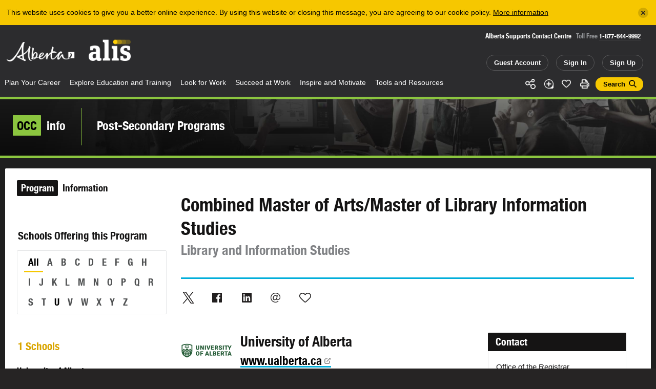

--- FILE ---
content_type: text/html; charset=utf-8
request_url: https://www.google.com/recaptcha/api2/anchor?ar=1&k=6Ld0Tp8mAAAAANyeWlvnaRLY74fWG36JPsqSTu6c&co=aHR0cHM6Ly9hbGlzLmFsYmVydGEuY2E6NDQz&hl=en&v=N67nZn4AqZkNcbeMu4prBgzg&size=invisible&anchor-ms=20000&execute-ms=30000&cb=7hbkblieqdri
body_size: 48512
content:
<!DOCTYPE HTML><html dir="ltr" lang="en"><head><meta http-equiv="Content-Type" content="text/html; charset=UTF-8">
<meta http-equiv="X-UA-Compatible" content="IE=edge">
<title>reCAPTCHA</title>
<style type="text/css">
/* cyrillic-ext */
@font-face {
  font-family: 'Roboto';
  font-style: normal;
  font-weight: 400;
  font-stretch: 100%;
  src: url(//fonts.gstatic.com/s/roboto/v48/KFO7CnqEu92Fr1ME7kSn66aGLdTylUAMa3GUBHMdazTgWw.woff2) format('woff2');
  unicode-range: U+0460-052F, U+1C80-1C8A, U+20B4, U+2DE0-2DFF, U+A640-A69F, U+FE2E-FE2F;
}
/* cyrillic */
@font-face {
  font-family: 'Roboto';
  font-style: normal;
  font-weight: 400;
  font-stretch: 100%;
  src: url(//fonts.gstatic.com/s/roboto/v48/KFO7CnqEu92Fr1ME7kSn66aGLdTylUAMa3iUBHMdazTgWw.woff2) format('woff2');
  unicode-range: U+0301, U+0400-045F, U+0490-0491, U+04B0-04B1, U+2116;
}
/* greek-ext */
@font-face {
  font-family: 'Roboto';
  font-style: normal;
  font-weight: 400;
  font-stretch: 100%;
  src: url(//fonts.gstatic.com/s/roboto/v48/KFO7CnqEu92Fr1ME7kSn66aGLdTylUAMa3CUBHMdazTgWw.woff2) format('woff2');
  unicode-range: U+1F00-1FFF;
}
/* greek */
@font-face {
  font-family: 'Roboto';
  font-style: normal;
  font-weight: 400;
  font-stretch: 100%;
  src: url(//fonts.gstatic.com/s/roboto/v48/KFO7CnqEu92Fr1ME7kSn66aGLdTylUAMa3-UBHMdazTgWw.woff2) format('woff2');
  unicode-range: U+0370-0377, U+037A-037F, U+0384-038A, U+038C, U+038E-03A1, U+03A3-03FF;
}
/* math */
@font-face {
  font-family: 'Roboto';
  font-style: normal;
  font-weight: 400;
  font-stretch: 100%;
  src: url(//fonts.gstatic.com/s/roboto/v48/KFO7CnqEu92Fr1ME7kSn66aGLdTylUAMawCUBHMdazTgWw.woff2) format('woff2');
  unicode-range: U+0302-0303, U+0305, U+0307-0308, U+0310, U+0312, U+0315, U+031A, U+0326-0327, U+032C, U+032F-0330, U+0332-0333, U+0338, U+033A, U+0346, U+034D, U+0391-03A1, U+03A3-03A9, U+03B1-03C9, U+03D1, U+03D5-03D6, U+03F0-03F1, U+03F4-03F5, U+2016-2017, U+2034-2038, U+203C, U+2040, U+2043, U+2047, U+2050, U+2057, U+205F, U+2070-2071, U+2074-208E, U+2090-209C, U+20D0-20DC, U+20E1, U+20E5-20EF, U+2100-2112, U+2114-2115, U+2117-2121, U+2123-214F, U+2190, U+2192, U+2194-21AE, U+21B0-21E5, U+21F1-21F2, U+21F4-2211, U+2213-2214, U+2216-22FF, U+2308-230B, U+2310, U+2319, U+231C-2321, U+2336-237A, U+237C, U+2395, U+239B-23B7, U+23D0, U+23DC-23E1, U+2474-2475, U+25AF, U+25B3, U+25B7, U+25BD, U+25C1, U+25CA, U+25CC, U+25FB, U+266D-266F, U+27C0-27FF, U+2900-2AFF, U+2B0E-2B11, U+2B30-2B4C, U+2BFE, U+3030, U+FF5B, U+FF5D, U+1D400-1D7FF, U+1EE00-1EEFF;
}
/* symbols */
@font-face {
  font-family: 'Roboto';
  font-style: normal;
  font-weight: 400;
  font-stretch: 100%;
  src: url(//fonts.gstatic.com/s/roboto/v48/KFO7CnqEu92Fr1ME7kSn66aGLdTylUAMaxKUBHMdazTgWw.woff2) format('woff2');
  unicode-range: U+0001-000C, U+000E-001F, U+007F-009F, U+20DD-20E0, U+20E2-20E4, U+2150-218F, U+2190, U+2192, U+2194-2199, U+21AF, U+21E6-21F0, U+21F3, U+2218-2219, U+2299, U+22C4-22C6, U+2300-243F, U+2440-244A, U+2460-24FF, U+25A0-27BF, U+2800-28FF, U+2921-2922, U+2981, U+29BF, U+29EB, U+2B00-2BFF, U+4DC0-4DFF, U+FFF9-FFFB, U+10140-1018E, U+10190-1019C, U+101A0, U+101D0-101FD, U+102E0-102FB, U+10E60-10E7E, U+1D2C0-1D2D3, U+1D2E0-1D37F, U+1F000-1F0FF, U+1F100-1F1AD, U+1F1E6-1F1FF, U+1F30D-1F30F, U+1F315, U+1F31C, U+1F31E, U+1F320-1F32C, U+1F336, U+1F378, U+1F37D, U+1F382, U+1F393-1F39F, U+1F3A7-1F3A8, U+1F3AC-1F3AF, U+1F3C2, U+1F3C4-1F3C6, U+1F3CA-1F3CE, U+1F3D4-1F3E0, U+1F3ED, U+1F3F1-1F3F3, U+1F3F5-1F3F7, U+1F408, U+1F415, U+1F41F, U+1F426, U+1F43F, U+1F441-1F442, U+1F444, U+1F446-1F449, U+1F44C-1F44E, U+1F453, U+1F46A, U+1F47D, U+1F4A3, U+1F4B0, U+1F4B3, U+1F4B9, U+1F4BB, U+1F4BF, U+1F4C8-1F4CB, U+1F4D6, U+1F4DA, U+1F4DF, U+1F4E3-1F4E6, U+1F4EA-1F4ED, U+1F4F7, U+1F4F9-1F4FB, U+1F4FD-1F4FE, U+1F503, U+1F507-1F50B, U+1F50D, U+1F512-1F513, U+1F53E-1F54A, U+1F54F-1F5FA, U+1F610, U+1F650-1F67F, U+1F687, U+1F68D, U+1F691, U+1F694, U+1F698, U+1F6AD, U+1F6B2, U+1F6B9-1F6BA, U+1F6BC, U+1F6C6-1F6CF, U+1F6D3-1F6D7, U+1F6E0-1F6EA, U+1F6F0-1F6F3, U+1F6F7-1F6FC, U+1F700-1F7FF, U+1F800-1F80B, U+1F810-1F847, U+1F850-1F859, U+1F860-1F887, U+1F890-1F8AD, U+1F8B0-1F8BB, U+1F8C0-1F8C1, U+1F900-1F90B, U+1F93B, U+1F946, U+1F984, U+1F996, U+1F9E9, U+1FA00-1FA6F, U+1FA70-1FA7C, U+1FA80-1FA89, U+1FA8F-1FAC6, U+1FACE-1FADC, U+1FADF-1FAE9, U+1FAF0-1FAF8, U+1FB00-1FBFF;
}
/* vietnamese */
@font-face {
  font-family: 'Roboto';
  font-style: normal;
  font-weight: 400;
  font-stretch: 100%;
  src: url(//fonts.gstatic.com/s/roboto/v48/KFO7CnqEu92Fr1ME7kSn66aGLdTylUAMa3OUBHMdazTgWw.woff2) format('woff2');
  unicode-range: U+0102-0103, U+0110-0111, U+0128-0129, U+0168-0169, U+01A0-01A1, U+01AF-01B0, U+0300-0301, U+0303-0304, U+0308-0309, U+0323, U+0329, U+1EA0-1EF9, U+20AB;
}
/* latin-ext */
@font-face {
  font-family: 'Roboto';
  font-style: normal;
  font-weight: 400;
  font-stretch: 100%;
  src: url(//fonts.gstatic.com/s/roboto/v48/KFO7CnqEu92Fr1ME7kSn66aGLdTylUAMa3KUBHMdazTgWw.woff2) format('woff2');
  unicode-range: U+0100-02BA, U+02BD-02C5, U+02C7-02CC, U+02CE-02D7, U+02DD-02FF, U+0304, U+0308, U+0329, U+1D00-1DBF, U+1E00-1E9F, U+1EF2-1EFF, U+2020, U+20A0-20AB, U+20AD-20C0, U+2113, U+2C60-2C7F, U+A720-A7FF;
}
/* latin */
@font-face {
  font-family: 'Roboto';
  font-style: normal;
  font-weight: 400;
  font-stretch: 100%;
  src: url(//fonts.gstatic.com/s/roboto/v48/KFO7CnqEu92Fr1ME7kSn66aGLdTylUAMa3yUBHMdazQ.woff2) format('woff2');
  unicode-range: U+0000-00FF, U+0131, U+0152-0153, U+02BB-02BC, U+02C6, U+02DA, U+02DC, U+0304, U+0308, U+0329, U+2000-206F, U+20AC, U+2122, U+2191, U+2193, U+2212, U+2215, U+FEFF, U+FFFD;
}
/* cyrillic-ext */
@font-face {
  font-family: 'Roboto';
  font-style: normal;
  font-weight: 500;
  font-stretch: 100%;
  src: url(//fonts.gstatic.com/s/roboto/v48/KFO7CnqEu92Fr1ME7kSn66aGLdTylUAMa3GUBHMdazTgWw.woff2) format('woff2');
  unicode-range: U+0460-052F, U+1C80-1C8A, U+20B4, U+2DE0-2DFF, U+A640-A69F, U+FE2E-FE2F;
}
/* cyrillic */
@font-face {
  font-family: 'Roboto';
  font-style: normal;
  font-weight: 500;
  font-stretch: 100%;
  src: url(//fonts.gstatic.com/s/roboto/v48/KFO7CnqEu92Fr1ME7kSn66aGLdTylUAMa3iUBHMdazTgWw.woff2) format('woff2');
  unicode-range: U+0301, U+0400-045F, U+0490-0491, U+04B0-04B1, U+2116;
}
/* greek-ext */
@font-face {
  font-family: 'Roboto';
  font-style: normal;
  font-weight: 500;
  font-stretch: 100%;
  src: url(//fonts.gstatic.com/s/roboto/v48/KFO7CnqEu92Fr1ME7kSn66aGLdTylUAMa3CUBHMdazTgWw.woff2) format('woff2');
  unicode-range: U+1F00-1FFF;
}
/* greek */
@font-face {
  font-family: 'Roboto';
  font-style: normal;
  font-weight: 500;
  font-stretch: 100%;
  src: url(//fonts.gstatic.com/s/roboto/v48/KFO7CnqEu92Fr1ME7kSn66aGLdTylUAMa3-UBHMdazTgWw.woff2) format('woff2');
  unicode-range: U+0370-0377, U+037A-037F, U+0384-038A, U+038C, U+038E-03A1, U+03A3-03FF;
}
/* math */
@font-face {
  font-family: 'Roboto';
  font-style: normal;
  font-weight: 500;
  font-stretch: 100%;
  src: url(//fonts.gstatic.com/s/roboto/v48/KFO7CnqEu92Fr1ME7kSn66aGLdTylUAMawCUBHMdazTgWw.woff2) format('woff2');
  unicode-range: U+0302-0303, U+0305, U+0307-0308, U+0310, U+0312, U+0315, U+031A, U+0326-0327, U+032C, U+032F-0330, U+0332-0333, U+0338, U+033A, U+0346, U+034D, U+0391-03A1, U+03A3-03A9, U+03B1-03C9, U+03D1, U+03D5-03D6, U+03F0-03F1, U+03F4-03F5, U+2016-2017, U+2034-2038, U+203C, U+2040, U+2043, U+2047, U+2050, U+2057, U+205F, U+2070-2071, U+2074-208E, U+2090-209C, U+20D0-20DC, U+20E1, U+20E5-20EF, U+2100-2112, U+2114-2115, U+2117-2121, U+2123-214F, U+2190, U+2192, U+2194-21AE, U+21B0-21E5, U+21F1-21F2, U+21F4-2211, U+2213-2214, U+2216-22FF, U+2308-230B, U+2310, U+2319, U+231C-2321, U+2336-237A, U+237C, U+2395, U+239B-23B7, U+23D0, U+23DC-23E1, U+2474-2475, U+25AF, U+25B3, U+25B7, U+25BD, U+25C1, U+25CA, U+25CC, U+25FB, U+266D-266F, U+27C0-27FF, U+2900-2AFF, U+2B0E-2B11, U+2B30-2B4C, U+2BFE, U+3030, U+FF5B, U+FF5D, U+1D400-1D7FF, U+1EE00-1EEFF;
}
/* symbols */
@font-face {
  font-family: 'Roboto';
  font-style: normal;
  font-weight: 500;
  font-stretch: 100%;
  src: url(//fonts.gstatic.com/s/roboto/v48/KFO7CnqEu92Fr1ME7kSn66aGLdTylUAMaxKUBHMdazTgWw.woff2) format('woff2');
  unicode-range: U+0001-000C, U+000E-001F, U+007F-009F, U+20DD-20E0, U+20E2-20E4, U+2150-218F, U+2190, U+2192, U+2194-2199, U+21AF, U+21E6-21F0, U+21F3, U+2218-2219, U+2299, U+22C4-22C6, U+2300-243F, U+2440-244A, U+2460-24FF, U+25A0-27BF, U+2800-28FF, U+2921-2922, U+2981, U+29BF, U+29EB, U+2B00-2BFF, U+4DC0-4DFF, U+FFF9-FFFB, U+10140-1018E, U+10190-1019C, U+101A0, U+101D0-101FD, U+102E0-102FB, U+10E60-10E7E, U+1D2C0-1D2D3, U+1D2E0-1D37F, U+1F000-1F0FF, U+1F100-1F1AD, U+1F1E6-1F1FF, U+1F30D-1F30F, U+1F315, U+1F31C, U+1F31E, U+1F320-1F32C, U+1F336, U+1F378, U+1F37D, U+1F382, U+1F393-1F39F, U+1F3A7-1F3A8, U+1F3AC-1F3AF, U+1F3C2, U+1F3C4-1F3C6, U+1F3CA-1F3CE, U+1F3D4-1F3E0, U+1F3ED, U+1F3F1-1F3F3, U+1F3F5-1F3F7, U+1F408, U+1F415, U+1F41F, U+1F426, U+1F43F, U+1F441-1F442, U+1F444, U+1F446-1F449, U+1F44C-1F44E, U+1F453, U+1F46A, U+1F47D, U+1F4A3, U+1F4B0, U+1F4B3, U+1F4B9, U+1F4BB, U+1F4BF, U+1F4C8-1F4CB, U+1F4D6, U+1F4DA, U+1F4DF, U+1F4E3-1F4E6, U+1F4EA-1F4ED, U+1F4F7, U+1F4F9-1F4FB, U+1F4FD-1F4FE, U+1F503, U+1F507-1F50B, U+1F50D, U+1F512-1F513, U+1F53E-1F54A, U+1F54F-1F5FA, U+1F610, U+1F650-1F67F, U+1F687, U+1F68D, U+1F691, U+1F694, U+1F698, U+1F6AD, U+1F6B2, U+1F6B9-1F6BA, U+1F6BC, U+1F6C6-1F6CF, U+1F6D3-1F6D7, U+1F6E0-1F6EA, U+1F6F0-1F6F3, U+1F6F7-1F6FC, U+1F700-1F7FF, U+1F800-1F80B, U+1F810-1F847, U+1F850-1F859, U+1F860-1F887, U+1F890-1F8AD, U+1F8B0-1F8BB, U+1F8C0-1F8C1, U+1F900-1F90B, U+1F93B, U+1F946, U+1F984, U+1F996, U+1F9E9, U+1FA00-1FA6F, U+1FA70-1FA7C, U+1FA80-1FA89, U+1FA8F-1FAC6, U+1FACE-1FADC, U+1FADF-1FAE9, U+1FAF0-1FAF8, U+1FB00-1FBFF;
}
/* vietnamese */
@font-face {
  font-family: 'Roboto';
  font-style: normal;
  font-weight: 500;
  font-stretch: 100%;
  src: url(//fonts.gstatic.com/s/roboto/v48/KFO7CnqEu92Fr1ME7kSn66aGLdTylUAMa3OUBHMdazTgWw.woff2) format('woff2');
  unicode-range: U+0102-0103, U+0110-0111, U+0128-0129, U+0168-0169, U+01A0-01A1, U+01AF-01B0, U+0300-0301, U+0303-0304, U+0308-0309, U+0323, U+0329, U+1EA0-1EF9, U+20AB;
}
/* latin-ext */
@font-face {
  font-family: 'Roboto';
  font-style: normal;
  font-weight: 500;
  font-stretch: 100%;
  src: url(//fonts.gstatic.com/s/roboto/v48/KFO7CnqEu92Fr1ME7kSn66aGLdTylUAMa3KUBHMdazTgWw.woff2) format('woff2');
  unicode-range: U+0100-02BA, U+02BD-02C5, U+02C7-02CC, U+02CE-02D7, U+02DD-02FF, U+0304, U+0308, U+0329, U+1D00-1DBF, U+1E00-1E9F, U+1EF2-1EFF, U+2020, U+20A0-20AB, U+20AD-20C0, U+2113, U+2C60-2C7F, U+A720-A7FF;
}
/* latin */
@font-face {
  font-family: 'Roboto';
  font-style: normal;
  font-weight: 500;
  font-stretch: 100%;
  src: url(//fonts.gstatic.com/s/roboto/v48/KFO7CnqEu92Fr1ME7kSn66aGLdTylUAMa3yUBHMdazQ.woff2) format('woff2');
  unicode-range: U+0000-00FF, U+0131, U+0152-0153, U+02BB-02BC, U+02C6, U+02DA, U+02DC, U+0304, U+0308, U+0329, U+2000-206F, U+20AC, U+2122, U+2191, U+2193, U+2212, U+2215, U+FEFF, U+FFFD;
}
/* cyrillic-ext */
@font-face {
  font-family: 'Roboto';
  font-style: normal;
  font-weight: 900;
  font-stretch: 100%;
  src: url(//fonts.gstatic.com/s/roboto/v48/KFO7CnqEu92Fr1ME7kSn66aGLdTylUAMa3GUBHMdazTgWw.woff2) format('woff2');
  unicode-range: U+0460-052F, U+1C80-1C8A, U+20B4, U+2DE0-2DFF, U+A640-A69F, U+FE2E-FE2F;
}
/* cyrillic */
@font-face {
  font-family: 'Roboto';
  font-style: normal;
  font-weight: 900;
  font-stretch: 100%;
  src: url(//fonts.gstatic.com/s/roboto/v48/KFO7CnqEu92Fr1ME7kSn66aGLdTylUAMa3iUBHMdazTgWw.woff2) format('woff2');
  unicode-range: U+0301, U+0400-045F, U+0490-0491, U+04B0-04B1, U+2116;
}
/* greek-ext */
@font-face {
  font-family: 'Roboto';
  font-style: normal;
  font-weight: 900;
  font-stretch: 100%;
  src: url(//fonts.gstatic.com/s/roboto/v48/KFO7CnqEu92Fr1ME7kSn66aGLdTylUAMa3CUBHMdazTgWw.woff2) format('woff2');
  unicode-range: U+1F00-1FFF;
}
/* greek */
@font-face {
  font-family: 'Roboto';
  font-style: normal;
  font-weight: 900;
  font-stretch: 100%;
  src: url(//fonts.gstatic.com/s/roboto/v48/KFO7CnqEu92Fr1ME7kSn66aGLdTylUAMa3-UBHMdazTgWw.woff2) format('woff2');
  unicode-range: U+0370-0377, U+037A-037F, U+0384-038A, U+038C, U+038E-03A1, U+03A3-03FF;
}
/* math */
@font-face {
  font-family: 'Roboto';
  font-style: normal;
  font-weight: 900;
  font-stretch: 100%;
  src: url(//fonts.gstatic.com/s/roboto/v48/KFO7CnqEu92Fr1ME7kSn66aGLdTylUAMawCUBHMdazTgWw.woff2) format('woff2');
  unicode-range: U+0302-0303, U+0305, U+0307-0308, U+0310, U+0312, U+0315, U+031A, U+0326-0327, U+032C, U+032F-0330, U+0332-0333, U+0338, U+033A, U+0346, U+034D, U+0391-03A1, U+03A3-03A9, U+03B1-03C9, U+03D1, U+03D5-03D6, U+03F0-03F1, U+03F4-03F5, U+2016-2017, U+2034-2038, U+203C, U+2040, U+2043, U+2047, U+2050, U+2057, U+205F, U+2070-2071, U+2074-208E, U+2090-209C, U+20D0-20DC, U+20E1, U+20E5-20EF, U+2100-2112, U+2114-2115, U+2117-2121, U+2123-214F, U+2190, U+2192, U+2194-21AE, U+21B0-21E5, U+21F1-21F2, U+21F4-2211, U+2213-2214, U+2216-22FF, U+2308-230B, U+2310, U+2319, U+231C-2321, U+2336-237A, U+237C, U+2395, U+239B-23B7, U+23D0, U+23DC-23E1, U+2474-2475, U+25AF, U+25B3, U+25B7, U+25BD, U+25C1, U+25CA, U+25CC, U+25FB, U+266D-266F, U+27C0-27FF, U+2900-2AFF, U+2B0E-2B11, U+2B30-2B4C, U+2BFE, U+3030, U+FF5B, U+FF5D, U+1D400-1D7FF, U+1EE00-1EEFF;
}
/* symbols */
@font-face {
  font-family: 'Roboto';
  font-style: normal;
  font-weight: 900;
  font-stretch: 100%;
  src: url(//fonts.gstatic.com/s/roboto/v48/KFO7CnqEu92Fr1ME7kSn66aGLdTylUAMaxKUBHMdazTgWw.woff2) format('woff2');
  unicode-range: U+0001-000C, U+000E-001F, U+007F-009F, U+20DD-20E0, U+20E2-20E4, U+2150-218F, U+2190, U+2192, U+2194-2199, U+21AF, U+21E6-21F0, U+21F3, U+2218-2219, U+2299, U+22C4-22C6, U+2300-243F, U+2440-244A, U+2460-24FF, U+25A0-27BF, U+2800-28FF, U+2921-2922, U+2981, U+29BF, U+29EB, U+2B00-2BFF, U+4DC0-4DFF, U+FFF9-FFFB, U+10140-1018E, U+10190-1019C, U+101A0, U+101D0-101FD, U+102E0-102FB, U+10E60-10E7E, U+1D2C0-1D2D3, U+1D2E0-1D37F, U+1F000-1F0FF, U+1F100-1F1AD, U+1F1E6-1F1FF, U+1F30D-1F30F, U+1F315, U+1F31C, U+1F31E, U+1F320-1F32C, U+1F336, U+1F378, U+1F37D, U+1F382, U+1F393-1F39F, U+1F3A7-1F3A8, U+1F3AC-1F3AF, U+1F3C2, U+1F3C4-1F3C6, U+1F3CA-1F3CE, U+1F3D4-1F3E0, U+1F3ED, U+1F3F1-1F3F3, U+1F3F5-1F3F7, U+1F408, U+1F415, U+1F41F, U+1F426, U+1F43F, U+1F441-1F442, U+1F444, U+1F446-1F449, U+1F44C-1F44E, U+1F453, U+1F46A, U+1F47D, U+1F4A3, U+1F4B0, U+1F4B3, U+1F4B9, U+1F4BB, U+1F4BF, U+1F4C8-1F4CB, U+1F4D6, U+1F4DA, U+1F4DF, U+1F4E3-1F4E6, U+1F4EA-1F4ED, U+1F4F7, U+1F4F9-1F4FB, U+1F4FD-1F4FE, U+1F503, U+1F507-1F50B, U+1F50D, U+1F512-1F513, U+1F53E-1F54A, U+1F54F-1F5FA, U+1F610, U+1F650-1F67F, U+1F687, U+1F68D, U+1F691, U+1F694, U+1F698, U+1F6AD, U+1F6B2, U+1F6B9-1F6BA, U+1F6BC, U+1F6C6-1F6CF, U+1F6D3-1F6D7, U+1F6E0-1F6EA, U+1F6F0-1F6F3, U+1F6F7-1F6FC, U+1F700-1F7FF, U+1F800-1F80B, U+1F810-1F847, U+1F850-1F859, U+1F860-1F887, U+1F890-1F8AD, U+1F8B0-1F8BB, U+1F8C0-1F8C1, U+1F900-1F90B, U+1F93B, U+1F946, U+1F984, U+1F996, U+1F9E9, U+1FA00-1FA6F, U+1FA70-1FA7C, U+1FA80-1FA89, U+1FA8F-1FAC6, U+1FACE-1FADC, U+1FADF-1FAE9, U+1FAF0-1FAF8, U+1FB00-1FBFF;
}
/* vietnamese */
@font-face {
  font-family: 'Roboto';
  font-style: normal;
  font-weight: 900;
  font-stretch: 100%;
  src: url(//fonts.gstatic.com/s/roboto/v48/KFO7CnqEu92Fr1ME7kSn66aGLdTylUAMa3OUBHMdazTgWw.woff2) format('woff2');
  unicode-range: U+0102-0103, U+0110-0111, U+0128-0129, U+0168-0169, U+01A0-01A1, U+01AF-01B0, U+0300-0301, U+0303-0304, U+0308-0309, U+0323, U+0329, U+1EA0-1EF9, U+20AB;
}
/* latin-ext */
@font-face {
  font-family: 'Roboto';
  font-style: normal;
  font-weight: 900;
  font-stretch: 100%;
  src: url(//fonts.gstatic.com/s/roboto/v48/KFO7CnqEu92Fr1ME7kSn66aGLdTylUAMa3KUBHMdazTgWw.woff2) format('woff2');
  unicode-range: U+0100-02BA, U+02BD-02C5, U+02C7-02CC, U+02CE-02D7, U+02DD-02FF, U+0304, U+0308, U+0329, U+1D00-1DBF, U+1E00-1E9F, U+1EF2-1EFF, U+2020, U+20A0-20AB, U+20AD-20C0, U+2113, U+2C60-2C7F, U+A720-A7FF;
}
/* latin */
@font-face {
  font-family: 'Roboto';
  font-style: normal;
  font-weight: 900;
  font-stretch: 100%;
  src: url(//fonts.gstatic.com/s/roboto/v48/KFO7CnqEu92Fr1ME7kSn66aGLdTylUAMa3yUBHMdazQ.woff2) format('woff2');
  unicode-range: U+0000-00FF, U+0131, U+0152-0153, U+02BB-02BC, U+02C6, U+02DA, U+02DC, U+0304, U+0308, U+0329, U+2000-206F, U+20AC, U+2122, U+2191, U+2193, U+2212, U+2215, U+FEFF, U+FFFD;
}

</style>
<link rel="stylesheet" type="text/css" href="https://www.gstatic.com/recaptcha/releases/N67nZn4AqZkNcbeMu4prBgzg/styles__ltr.css">
<script nonce="ZlQbtdyLyLB3HU2wb8RW2g" type="text/javascript">window['__recaptcha_api'] = 'https://www.google.com/recaptcha/api2/';</script>
<script type="text/javascript" src="https://www.gstatic.com/recaptcha/releases/N67nZn4AqZkNcbeMu4prBgzg/recaptcha__en.js" nonce="ZlQbtdyLyLB3HU2wb8RW2g">
      
    </script></head>
<body><div id="rc-anchor-alert" class="rc-anchor-alert"></div>
<input type="hidden" id="recaptcha-token" value="[base64]">
<script type="text/javascript" nonce="ZlQbtdyLyLB3HU2wb8RW2g">
      recaptcha.anchor.Main.init("[\x22ainput\x22,[\x22bgdata\x22,\x22\x22,\[base64]/[base64]/[base64]/bmV3IHJbeF0oY1swXSk6RT09Mj9uZXcgclt4XShjWzBdLGNbMV0pOkU9PTM/bmV3IHJbeF0oY1swXSxjWzFdLGNbMl0pOkU9PTQ/[base64]/[base64]/[base64]/[base64]/[base64]/[base64]/[base64]/[base64]\x22,\[base64]\x22,\[base64]/w6rChH08w6sRXBUsw5LCuVM3L28/[base64]/CucOQw6YwKQk8w7N9OcKDRcKZw6PCqHrCoxnCsTHDjsO8w6nDtcKKdsOVG8Ovw6phwrkGGUBZe8OKK8OjwosdW0B8PmgxesKlBF1kXTfDs8KTwo0TwoAaBTPDosOadMOTCsK5w6rDkMKBDCRQw7rCqwdqwrlfA8K7UMKwwo/[base64]/Ds2k1wo0mAsKmw5PDiBfCqDFQN8OWw4I/MngAGcO4DcKbHj7DoSfCmhYxw7jCnHBHw4vDiQ54w4vDlBorbwY5KEbCksKUPztpfsKwfhQOwqtsMSIdbE1xLnsmw6fDocKNwprDpUzDlRpjwoIBw4jCq2TCv8Obw6oSEjAcGcOpw5vDjG1Bw4PCu8KNSE/[base64]/BcKIwolqw7jDtcO4w5zCgMKnHcOPw6TDglIQw5l4w75BJsKQacKRwq4bZsO1wqgBwogRG8OEw7w3GRXDi8OcwqgSwpgKdMKOF8Ogw6XCv8Owfz9FeRrCsSzCiQ/DmsKHBMO/wrTCn8O3IiA5Aw/[base64]/CsCl0w43DpmVkwqzCgsK1RjUBeUkUDRM7wqnDjsOYwpRtwp7DtWTDrMKMNMK9KHvDrMKsUcK4wqPCrBzChMO/S8KbbG/Ciy/DgsOKBhXCnB3Du8KffcKjCX4LWHRiClXCqsKnw7sgwo98FjJJw5LCqcKvw6XDgcKaw7bCigIDKcOjLi/DpiR/w5jCp8O5RMOrwqnDhyXDq8K3woZTM8KdwpnDg8OJaQISQ8K3w43Cl1E9S1tEw5zDqMKQw6UrUxjCmcKKw4rDhMKbwrrCghwmw7tKw6HDtSrDnsOeYm97LEcLw4VvW8KJw7lfUljDt8Kawq/DgHAOO8KUCsKqw5cHw4JGKcKfM0DDrhM9VMOmw69zwqI2eXtLwr0cQ0LChArDtcKkwp9TGMKvXFfDhcOHw6nChSnCnMOcw7vDusOTa8OxB0nCgsKcw5TCqTE8TVPDlH/DgBDDncK2WkpfZ8K7BMOhKEAuKiEKw59hXyPCrkZRK1FtIMOSXQrDh8OAwrjCnTIVLcKOTx7CmUfDhsKPAzVZw4F4ambDrmItw63CjhjCkMKGQzrCgsO7w6gEH8OJPcO0QlbCrjJTwp3DvjzDvsKMw7vDt8K1CUxgwptxw6MLJcKBI8O/wrPCvktHw77DtR9Tw4XCnWbCo1gFwr4af8KVZcOswqcGAjzDuhBAAsK1DVbCgsK7wohlwrRZw5oMwq/DoMK3wpDCu3XDm11BI8KaYn9IeW7DkWdzwo7Cig/CocOsDAEBw7liIkxGw7zDkcONJErDjhYzDcKyGsK/VcOzSsOawrNnwqLCtAw7BUHDo1TDtyjCmkREdcO6w5FcKcO/PFokw4zDuMO/F2JKNcO3N8KNwqrCin/CikYNPng5wr/CpVHDnULDhHVqAUJmw5PCl3fDqsOyw54nw7hHf0Apw6ksDT4vFsOpwo4gw5cOwrBQwpjDgsOIw6bDhELDlhvDkMKwb2lvSFvCiMOyw7nDrW7DnBFcXArDlMO2W8OUw4l/BMKiw6rDtcO+AMKXecOFwpoyw4Jew5dowrDCs2HCkkwyZMKPw4Few5wGJHBVwrh/wo7CucOwwrDDm11qP8Knw6XCizIQwqrDksOkCsOCTH/CrzDDnD/Dt8Kne2nDgcOaSMOxw4MYUy0UTCLDpsOiQGnCiWA4L2hWLUnDsnbCosKAQcO1CMKVRiXDrzfClGTDo1tbwoMcRsOKdsOtwpnCuHI8Q1jCr8OzNgZ8wrNNwrc9w5Q+Qw90wr8/F3/[base64]/wp99ZlM0w7pFPcKzQw0LDm3Cp8Oow4QRO1xQwrl5wrbDpQfDiMKgwoXDompjNQ9/V3AwwpRrwrRow7MMAsObSsOTL8KpQVdbABvCqiMCRMOGHgs2wqDDtCl4woTCl3vDrjXChMKUwr3DrcKWH8ORQsOsLE/Djy/CmcOvw5/CiMKZEyfDusO0FMK7wpvDpgnDqMK5RMK+EUp4SC8TMsKpwqvCn3jCocOVLMO/[base64]/ClWd8w6DCsi4pwo7CuHTDrip9esK4woJdw4hfw7PDpMOFw4jCsC1Zd3/[base64]/[base64]/ConHDnH1dbC3DqsKPwqkkTEvCjHTDt1DDicOPFcOIecObwohwJcKjRcKGwqERwqrDtFVbwqsOQMODwqTDusKBZ8OOJ8K0fQzCtcOIXMOCw6k8w6YWNDwUe8Kaw5DCv1jDq0rDqWTDqsOlwrdKwqRfwrrCiUEoFXAJwqVXVBzDtFozQB3CpDbCrG9rGB4JW3TCm8O/KMOtXcOJw67CsDbDqMKJPsO7wr54WcOeHQzCmsKGZm5DLcKYBBbDtsKlVSzCiMOmw4HDl8O2XMK4GMKiUmdKIg/[base64]/WMKJw68iw6DCvsKowqTCrcKSwpjCulvCqV3CisOzCzcCYwx+wpDCm2TDkUXCozXCt8Osw5ACwp1/w75LY29cXDnCsVYBw7UKwoJwwoDDggzDvxjCrsKBCnUNwqPDkMOgwrrCsxXCjMOlUsOAwoMbwrUOeWt0ZsKUw73Dk8OKwoTChcOwI8OZcU/CrhlYwrjCq8OqKMKLwpJpwoFoGcO3w55gb3bCucOuwoVYScKFMwTCtcO2eSBwfnwWHUPCvkMiA1rCqMODL2REPsOYRMKqwqPCrELDh8KTw7I/w4jDhgnCq8KjSGjCs8OlGMKcA37CmkTDs148wr5CwpABwrHCo2fDisKuS3TCqMOvO0zDo3XDmHgnwpTDrBglwqcBw7DChhM0wp98YsKjKMORwozDmmpfw6bCjsO/I8Ohwr11wqMhw57CuHgvF1/DpEnCqMK+wr3DkFPDq3FqVAghHsKGw75pw4fDg8KSwqnCrhPCjVQMw45GJMK0wpHDgcO0w7PCvjlpwoVVFsONwrDCncO6K1wFwq9xGcO8WsOgw7QQZDzDnk8dw67CtMKIVl00W1PCvcKQEcORwqvDmcKbOsKZw6EEL8OvPhTDiEHDlMK/FMOtw5HCrMKrwpROYCsUw4B+eSrDgMObw4Z5LwPDpxDDo8K/wo04QSUPwpXCogU/w5wnJwDCn8Ouw43DgUV3w49bw4fCrDnDuylww5zDpmzDj8OcwqRHUcK0wr3CmWLCrGXDocKYwpISCVsTw5sswrkzSsK4N8KTwr/Dt1nCrWPDgcKKWg8zbsKnwrbDucOwwr7DjcOyBjoqGxjDjyzDhMKFb0kzfMK0IcOVw6bDocOAGMKSw4YDfMOWwolAG8OVw5fCjQdew7/CoMKHQcOdw6E1woJUw53CnMODY8KPwpVMw7HCosOMLU3DrAhqw7DCpsKCXwvCvmXChMK6HMKzOyDDrcOVWsOPEVEywqIhTsKsZVhmwo8JamUAw5sxw4NTJ8KIWMOQw4FFH3rDp3TDohFdwo3CtMO3wq0RIsKGwo7DuV/DtwXCmyVdLsKhw6rCggbCucO2PcKWBcKmw70TwqNIL0R0LV/DhMKnD2DDocO0w5fCocK2JxYZQcKFwqQgwoDCsh1DTgMQwqMOw55dFF9zK8Okw7lXAyPCiB7DrCwlwoDCiMO/w4AWw7fCmSFJw5vDvcKSZMOtC3I6UnYQw7zDqTbChnRmSD3DvMOlQsKpw7gpw7FoNcKSw6jCihHClDRSw7hyacOHV8Ovw5rCj2gZwrxZYFfDh8KIw57Chh7DuMOYw7t1w7ELSEjCilF8LnPCni7CmMKAK8KMK8Kdw5jDusOPwp4sb8OywpBCPELDusKHZS/[base64]/[base64]/[base64]/CncOOIVMVOsKOwrQowr41w4TDmcKMCBfDnT1TU8KHfBrClsKaDjbDuMOfCsKqw7t2woTDgE7DuXfCmEHCvFXDmRrDpcKUKkIuw4lywrMkEMKHNsKVEwQJIzzCmmLDlj3DqSvDpHTDgMK4wpdswrnCo8KRTGPDvDjCu8KGODTCuW/DmsKSw7UVMcKPPhdkw67CikTCihTCuMKvBMOMwq3DmGIrXCDDhR3DiUTDkycGI23Cg8Okwq5Mw4LDmMKsIEzClSEDLG7CkcOPwqzDkhLCocOrJSbCkMO/Hk0Sw4BcwozCosKZZx/CvMOaKh8ZRMK7PhDDvBXDg8OCKk7DqhgfCcOOwoPChcK5dMOUwpzDrgZQwrVYwrdnCi7CicO/ccKWwrBMDRJlPxA6I8KGWgdCUBHCpThUPB1/[base64]/CiWUtw4dxSWDDscObwoXCpBDDnsOOc8OOw6gjCBEENDXDviVfwrXDhsOuGh3DssKAbwFgH8KHwqDDh8Kiw7/Cjg/CocOdDFLCh8K4wp4dwovCmw/CvMOLN8Orw6poJUk2wo/CmRpmcQDDqCwgTAIyw7kJw7HDocObwrYoCgZgBw00w43Dmm7Cqj4EBcK6JhHDrcOcRjHDoj/DjsKWURtmJ8Kdw5/DmBk+w7fCn8OxKMOJw7nCrcOKw5Zuw4PDhcKGagnCukJ8wrPDr8OEw5UFTiLDjsOGW8K5w7E9McKOw73Cj8Okw6XCtcOPNsOqwpjDmMKjUR0VZCxSek1YwrYdYxtpIl1uC8KyEcOARmjDp8OACzQSw5fDsj/CjsKCNcOCUsOnwoLCkD4WXQ0Uw5dEEMOew5IFXcO4w5vDiH7CjSkUw73DrWdHwq9NKGAcw6nCm8OuE0PDtsKGN8OHRsKZSMOow4TCp0HDksK6JcOgG0rDtiTCgcOlw7/CigtCCcOlwpx/ZntJQBDCqEgVKMK9w4R7w4IcZXTDkXrDoFpmwo9hwoXChMOUwrjDssK9ECJww4kCXsKqTG49MwLCoFhJQhhzwqlobEROXVZDbUV7OTAOwqoHClvCq8OrWsO2wqDDsyXDlMOBN8OZVEphw43Dv8KeSRoBwrZuZ8Kdw7TCgj3DkMKGX1LClsKww7bDhsKgw682wp/Cl8KbTG4Uw7LCuGrCnhzCuWALa2Q4TB8awqjCm8OVwosRw7fCjsK6bVjDqMOPRhDChg7DhzfCowFSw6Ytw7/CvA1Iw7XCrBlRPnPCvSQ4f1PDujUxw6DCq8OrCcOdwpTCn8O/NcK/OsKMwrlww4lZw7XCnHrClFYKwoTCmVRnw6nCrjvDo8K2P8OmOHxBAMO4AB4Fwp3CksOcw6R7ZcKPR0rCsALDiyvCsMOLEhR4LcO8w4HColrCocOZwo3DmH0dQG/Dk8OKwrLCpsOZwqLCiilCwrHDu8O5woZdw5sGwp1WOUB5w7fCl8KlLzvCkcO0cwjDi1jDrMOtKml1wosmwpVAw4VOwo7Dhxknw60ECcOfw58vwpvDvR9sT8O0w6PDpsO+CcOKawZaKnMVXxPClsOtbsOSFcOow5MUa8OIKcOQYsOCMcKnwo/CoyPDkhpsai3ChcK7VxvDqsOlwoTCgsO2egDDmcO3fgBhWE3DhkRdwo7CkcKuacOUdsO3w4/[base64]/[base64]/DswNGT1fDgMOUwoQWwp3CrMOSwoIXwo0bH8KJw5PClEvCqcO7wqXCocOswoZGw40EIDPDgRtJw5J5w4tDDQbDiRA7XsOQVgVoXSnDv8OWwqLCkFjDqcOdw4NKR8KhHMKOw5UPw5XDocOZdcKjw5RPw4s2w6oadFDCunhMwqkOw403w6/DtcO7DMOhwp/DhhQOw604YsOFQ1bCqxRIw6QAPUR2w6bCm1xSAsK4aMOVe8KfDsKMNF/CqRLCnMOlE8KTPQjCoXTDkMKwFcOlw4pxXsKMW8ONw5jCucOOwpcQYMOIwrzDojzDg8OUwqfDi8OuZEsvKzTDm1HDuDsiDMKWPijDs8KJw5tOMiEpworCpMOqWW/Co1pzw4TClg5sa8KtUcOCw6kXwrtLQVU2wrfCoXbCgsKDDTcRdjNdE2XCusO2CCfDmjTCpR88WcOow6jCvsKuQjhDwq9VwoPCizcZVVjCths5wpB/w7dJRlcjFcKowrLDo8K9wpxkw5zDicKuLGfClcO6wpRawrTCn3DDg8OjIBrDjMO1w6cNw75Yw4rDr8KSw5o2wrHCtkPDosK0wo9/KkXCkcKDUn/DoAQ/[base64]/[base64]/Dqi4RaWwlw4ZBwpxOBCtnY8O5w4XClcKjwq/Dmh3DgRpnCMOYWMKBa8OawrfDm8OFQx/CpHZpEB3DhsOGYcOdGmYLVsOwRVjDjMKCCsK9wrnCn8K2NsKGw5/[base64]/CisKHT8OMXFDDkMKcw5NhKsKXw7cgw6U7X2dlccK7U0DChVzDocOANcOxMhrCnsOywqJ7woswwqrDl8O5wrzDpWgDw4wrwowDf8KvQsOsUzQWB8Kvw6PDhwRNb3DDjcK3djpfLcKAWTEswq9EdUXDmcKTK8OgBi/DpkDConA8M8ORwr0+fCMyFnrDlMOcG0DCscOXwoleIMK4wqHDsMOOfcO3YcKWw5bCm8KVwovCmxVsw6HDiMKIRcK+acKjccKzfEHCvEPDl8OhLsOlJz4HwqBhwo/CrFDDmEMoAsK6NDvCj3YRwpJvBRnDt3rCoF3ClzzDvcOsw5zCmMOhwpbCu3vDm0rDi8OVwrJnPMKsw5YGw6nCrFVAwoJaDSzDlXLDvcKkwpkDN2DCkgvDmsK/TknCoWAQMQATwokIEMKTw6PCpcK2T8KFBxgEYAAaw4llw5DCgMOIF3BRW8K2w4UTw4JQW3MMBXLDusONShIzLgfDgMOMw6/Dl07DusO8ex5OPgfDs8O3DTDCpcOQw6zDshvDiQAsYcK0w6Zzw4bDjQ4NwoDDoFBEAcOqw4l/w4ldw6V2BsK/dsKOG8OcYsK6wqUPw6EGw6c1csO2FcOdDMOWw6DClcKhwp3DsAUJw6LDskEpAcOqdcKba8KWCsO4OzJ/ccOcw5bDqcOJwpXCgsK/TXpXKsKVXHoNwofDucK2w7DCp8KhBsOIMw9LeTEocUd4fMOodcK6wovCtMKzwqAXw7TCtsK5w5p+PMO1YsOQdsOYw5cjwp/ClcODwrvCqsOIwroHJ2/[base64]/CtMKAMsOtw7A9wq8jRsKBXGprw596TV1ZwofCgcKiDMK9CxHDvXDCqcORw7DDiSZcwp/DvE7Dt0MxB1fDq1dmbzzDgMOpDcOrw7kUw58tw44BcihmDm/[base64]/w5dlw4bCrcKYI0XDoVJIwrZXVwwuwoXChsOHFcK+cHjDqsKqZsKEw6PDmsOMN8Kaw6HCqsOVwps3w7AuKsKHw6gjwqwCHBdjV3FWK8OMeV/[base64]/DrAtMwo/Dr8O8Z8KERXJJTks6w4djaMK1wqfDjiROIcKVwoYAw7ElIGzCoHV6WFQTJTPCq1tIUj7DgDbDgltFwpzDlEZ+w4rCk8OMSD9hwqLCpsKQw7VIw7Enw5B0ScK9woDCly7DiUHCoSJYw4jCgT3Dq8K/woQ8wp8dfMKKwq7CrsONwqJ9w6dXwoXDuz/[base64]/[base64]/DvGrCusOGBiUQIR/CvcOowrg3NwDCuMOlaiDChjfDmMKgFMK9OsKJBcOGw6xowrbDvXzCryvDth8nw4XCqsK8Szttw4JTYsOmYsO3w5ZVN8OtP01rQX5Dwo0MTwXCgwrCucOpdm7DmMO/[base64]/CrSVlwrfCsCPDocKVwrQcH8KbwrzChA83P0HDoSU7KmDDmENFw6XCkMOXw5x/SDkyJcOGw4TDqcOUdcOiw7pQw7IjecOdwrArUcK2DFQKJXJewo7CssOQworDrMO5bEE3woJ4S8KPaFPCkzLCsMOPw40kEi8iwrtIwq1vMsOpKsK/[base64]/DrxADHMOXwq3DiMKOwp82csOlMsK2w5gSw5cMI8KGwrvDmBPDgCXCp8O0cRPCq8K9C8KgwovCljdHO1nDlXPCp8Orw78lC8OWMsKrw65ew4NUSUfCmMO6GcKjLhhgw5bDi3xnw7hUfGfCiRJRw6hSwoN/w4UldjrDhgrCkMOsw7TClMO/w7jDqmTDgcO1w5Zpw5Jnw5UJUcKlacOiSMK4VT3CqMOhw57ClgHCnMOhwqYzw5TCpFLDqcKSwr7DkcKEwp/CvcOaVMK4EsOzQUMCwrwEw7VkK27DlnDCuFnDvMO/w546P8OpfUdJwpRFHsKUOzA0wpvCtMKAw7/Dg8KUw7sAa8OfwpPDtwHDtsOxVsOXGxTCn8KLeRjCr8Ofw75gwozDicOXwqJWaQ7CgcKZEyQIw6HDjhdkw6bCji1bISwUw61tw69TasKrWETCj1PCnMO/wp/CkVxAw5jDh8OQw4DDuMOFLcOnS2TDiMOJwrzCu8Kbw6tgwr/DngcGVxIuw5zDjMOhEiViTcKCw7FFd2TCj8OtFUjDtENPwrcqwoh5w755FhYrw4XDg8KWdxfDvT8xwqfCmTN9V8KTw7bCjsKow4J7w6BrU8OCdlHClhLDt2c6O8KAwqshw6bDlStFw7dhb8KPw6fCvMKgIz/DrFtzwrvCln9Mwp5pRlnDgWLCv8Kmw57DmULCpz7Cjy9KbsKgwrrCqcKdw6vCrgckw63DlsORLyHCncOXwrXCicO0BkwTwqHClBAIYVcJw6/DqcO7wqDCiWpNBHfDjQbDq8KdHsKCGCBgw6PDscKjJcKRwo9Ew4Vjw73DkxbClGMBEQHDmsKcWcKWw5k8w7fDjHjDkXc/w5PCvlDCm8OPKnISASh+cBvDi2dnw63Dj3PDjMK9w6zDkDTDssOASMKwwpjCr8OrMsO3Kx3DvztwVsOFWV7Dh8OJVsKeM8Kuw5nCpMK9woEVwrzCiBDCnXZZQXUGWV/Dk2HDicOQXcOow4/CuMKmwrXCpsO9wrdXUXY7PTYrayhYXcKHwpfCjzHCnnA+wqQ4w7vChsKJw40Uw5PCksKVaSIww6otccKtcCLDnMOlJsK5QR5Lw5HDgy/CrMK4UVJoBMOYwq7ClAMSwq3Cp8Okw5NLw7fDpitxDcK1U8OJAV/DicKAQlZ9wpAcWMOVHVrDpFdfwpEYwoIVwqFZaALCnXLCpynDqWDDuDTDnMORJ3hyMhFkwqfCtEgEw6PCtsO1w5U/wqbDhMOLUEodw6xEwqd/I8KVAljChUHDucKBQghsM2fDpMKCVDHCmHQbw74Hw6UiCgwXEFnCvsKAfnjDrsKeFsK3NsOZwoZUKsKZa0tAw4fDo1TDuDosw4cMYwBAw4xXwqbCvAzDjjUmV3tfwr/CuMKWw4EQw4QjG8O+w6AnwrDCrcK1w7PDhEjCgcO1w4bCiBEXGgTDrsO5w7FjL8OGw5hZwrDDogR/wrZLYwY8BsOrwogIwqzCm8KWwoxofsKPP8O2aMKpPFBKw48Ww7HClcOBw7vCtHnCpUFGeEsew7/CuUU9w6BTKsKlwqBvTMOSaThWfhoFVcK6wrjCqCwPHsK7wqdRYcOeI8Kwwo7Dg3sOw43CnsKmwpFyw7U6QsOVwrDDjBHCj8K1wojDlcO2dsKMVQ/DqQDCh3nDocKLwoXCscORw6NJw6Eawq/[base64]/b8KXwqYFCcO7VXs9HsO5XMOAVAFaw4AWwr/Cg8O3wrp/wq/DvjXDpQhWRDrCsBLDtsKTw6p6wrnDsjnCjTM9w4HCmsKNw7TCvFYSwo7DlCLCksK9HMKvw7fDm8K7w7/[base64]/DmsObK1dqwpVnw4Irw4EFwo4CK8Opw6hEVVgJHXfCqkkFGVonwpfCv2R4CUvCnxfDvcK9U8ODZ23CqEtaNcKvwqzCjzFKw7TCliTCncOsV8KeaE0iHcKqwrESw5o5R8O3V8OKIXXDk8KVUTUxwprCpztZLcOZw7TCg8Ocw4/DtMKJw4VUw5oLwq1Rw71Jw7XCtV1Lwo11LljDq8OQbMOWwp1uw73DjRVWw5ZAw6HDsnrDsxfCi8KewpNZIMOiPsKgHw/DtsOOW8KrwqNow4fCsyJ3wrYGIznDng5jw4ULOx5YRETDrsKUwqDDvcOWTw5DwoLChGYTbsO5PD1Uw4dwwqHCt2LCg1jDiWzCtMOwwrFRw4h5wofCosOdV8O+fDLCksKmwog9wp9Rw7kPwrh/w5Z2w4NMw7Q7cnlzw4d/J1oVXBTCimUtw7vDv8KSw4rCp8KzasOyM8O2w4tvwohwdHXDlCsUKVEwwonDuS5Hw6LDksKWw4YbcRp2wrLCnMK8VX7CpcKbXcK4MCLDmmgPBzfDg8O2YEZ/f8K7LWzDqMO1IcKMfC7CqGkXw4zDnMOrGcOFwp/[base64]/CmwXCnXB1b2QSw5jDmsOaw7I1w6Qaw5TCn8KtCjXCscKnwqomw44yEsOvMBfCmMKlw6TCosOFwqfCvGoqw53CnxAAwr5KfDLCh8KyGBQZBRMkH8KbU8O0MjdbA8K+wqfDoSxvw6gDDkPCknJ6w57Dt2PCgcKGKUZ0w7fCmEpJwrrCvyB0YmPDnR/CgwDClcOpwoHCksOMLn3ClyTDmsOBXhcSw7/DnyxQwp9hU8KSPcK3GQVZwoQHXsOfCWY/[base64]/[base64]/[base64]/ChcO0wqPCnjbCusO9bRTCn8K2woHDrho0w4ZMwqo1f8K9w6YhwrHCiQUuYAdDwr7DnV/CnnsGwpIOwpfDr8KYLsKcwp4Qw58zdcKyw6hFwodrw5jCkgvDjMKrw5RjSy1Bw6w0BBPDkD3DjHMHdSFFw7QQBkAEw5A/MMO3Y8KGw7PDtGfCrsKZwoXDnsOLw6J4dSXCq0ZqwrE2PsOZwp7Co357DlfCoMKgMMO2Cxlww5PCs1XDvWVrwol5w5PCkcOzSDFQB15MS8OcQsKEfMKYw6XCq8O6wpAXwps3XVTCrMOtCA9FwpbDhsKJfCoEYcKcLC/[base64]/DuVbDsi5NIcOLw4DDucOHEEvCgsKcbxHDhcOiUCrCiMOFQXHCvX0sFMKRRsOFwqfCoMKpwrbCkm/Ds8KpwoJ9W8OWw5gvwofDiVnCsQ7Du8KNOQjCpxTCmcOzKX/[base64]/[base64]/[base64]/Ck8KCA3jDpsOjw6cQwrfCuwZCwpXCtljDuhHDmcOtw73DjzA9w6XDpsKWwrbDn3zCusKaw6LDhsKLfMKcJhQjFMOcZWlYMW8Yw4Flwp7DhxPChU/[base64]/w5fDvwkFWMOCQsK9HUnDnz/CojgeHAPDsX1kFsO9LQLDuMOgwq9IUnjDlWLDrwbCncO2AsKkDsKRw4rDncOHwqQnLXlwwpfClcOAK8O3DCs/wpY/[base64]/ChSx1w7LCs8KMHgJWwqocTMOpKcKVw4RfMErDvHNMd8OXWyHCrcKULMKobUrDmE/DlsOvRA0Hw4RwwrbCizHCuxbClCrCgMOVwpTCi8OAAcOAw79uE8O2wog7wrlrQ8ODOgPCtSQMwq7DrsOHw63DmyHCrUjCiA1bP8K1fsKgI1DDhMO5w6xDw5oKYTHCjgTCtcKHwpzCjsK+w7vDqsKzwrjCn3LDkTwAMybCgCpPw6vDk8OtKE0rCVxXw6nCnsO/[base64]/wotZw5J3w5J+wqXCrS54HMKHK8Ofwps5wpvDtMOZIsKVaAbDg8KJw47CvMKlwqVhIcKVw5nCvgkcS8OewqkqajMWdsOZwoxvFhFxwrUWwrdFwrjDiMKVw6Z4w6knw7DCmRVWSMKjw4rCn8KRw6/DpwTChcKPNEQ4w5EkNMKdw7ZOLlDCoWDCu04bwrjDvibCoU3CjcKAZ8OVwrNEworCrwzCsEXDj8K5PDLDhMOkR8K+w6/Di24pBCnCu8KTSQPCuHpMw4TDp8OyeSfDmsOZwq41woQkBMKaBMKnY3XCrH7CpCMQwp90cnDCvsK1w4DCmsOzw5LCr8O1w6IlwoFIwoHChMK1wrPDkcOfwpN1w53Cgw7DnE0+w63CqcKrwqnDqsOgw5/DpcKzEU/CgcK5Y1YoA8KCFMKIDSPCtcKNw45hw5/DocOGworDjBBcSMKWQ8K+wqrCjcKIbkrCjhlNw4fDgcKQwpLDh8KCw5grw74swprDnsKRw4jDtcKjWcKOYjLCjMKSD8KgD1zDu8OvTUbCssOvGnHCoMK0PcOWMcOhw4sdw5EUwqVjwprDoDXCnMOUZ8Kow7/DkFTDhTwSIifClXsxWX3DnDjCuFXDujfDtMKlw4VXw4HCsMOQwo4Mw4wFUCkmwowDCsOxccOrOMKjwoAMw7RPw5vCtQvCusKqFcO9w7bCs8KDwrxUYjfDrCTCg8Kgw6XDmgUTNT8AwrJYNsK/[base64]/[base64]/DgkzDmMKvw6HDtk3Ct8O3YA0WITrCmsO9w5XCscKWX8OCfMOLw7bCghjDgcKaD2PCnsKOOcOrwrrDlsObSgLCuS3CoHHDgMKAAsOtQsOgBsOywqtwSMOwwr3CrcKsQBPCiHMEwrnCvkEEwpNbw4rCvMKzw6wuD8O3wp/DnxLDkWDDmsKvHUV9JMOkw5zDtsKeCExWw7PClsKdwoJtMsO/w7XCoFVSw7bDvBY6wq7DnzM4wrMKAsK2wqsvwplqScOCYmbCpTJcecKdwo/CnMOPw6zDi8Oaw6t6EQfCg8OUw6nCljVRYsOHw4xlCcOpwoFPaMOzwofDg05Aw6lrwpbCuSJbbcOmwrnDtsOydsK2w4HDjcKaTcKvwojDgAR7YkUYeDnCo8OQw4lrNcO6DRVfw63DslfDhBHDu28/[base64]/BMKIwpLDgcO9w5IqN8O+L8OEw6bDq8K0JBbDhMODw6dowohCw53Dr8K2U0/CusKsN8OwwpHCgcOMwptXwowCBnbDlcKWS0jDmBzCp0pxTn5qOcOkwq/[base64]/Cl3nCkwjCvXw2wrfCoWHDlGM7TMOPw5jCmcKrw77CtcO+w6nCj8O/R8KvwqrDjVLDghLDksOaVcKLEcKgJyhBwrzDk0/DjMOSEMO/QsKxIA0NY8OJWMOPYRDCly5dQcKow5nDmsOew5vCsUAsw656w6oMw5djwo3DljPCmjZSw7DDog/[base64]/[base64]/Cjw8iDsOPJ1nDm8OywpbCjwnCqBfCtsOhw7TDvXlNRsOrLHjCnTfDhsKEw7plwoTDrcOYwqwsDXDDhBUBwqEYNsKjYmo1fcKFwqFYZcOdwqbDsMOsAV7CoMKPw4vCohTDqcKdw5fDlcKYwr41wqhWWlxWw47ChAltXsKVw4/CsMKrZsOIw5XDgMKqwqZUbHp4VMKDFcKew4czKcOPMsOrWMOzwp/DtF3CllfDhsKSwqvCgcKxwqN+asOKwqXDu2IvDx3ClCAww5s2wpArwoTDiHrCv8ODw5/[base64]/BcOjworDlsKkw4LDhjwtwoHCk8KNwqozw4TCuDbCmcOsw4rChsONw606RjDCvm4vcsOGU8KYTsKgBsKuTsORw5ZvJCvDgsOxasOyRXZwM8Ktwrsdw6PCicOtwrEuw6bCrsOWw5/DuhBqRSBich5zWz7Dg8Obw7fCs8OSTnFpJCXDk8KrHkoOw5BXaT8bw4QIewl6FsOdw7/[base64]/CoMKPwqATIikhH10POcOZMMOFw6VZa8KMwr8NwqhXw7/DmAXDoQ3CscKhXXgUw4bCqDFgw5/Dh8KWw4EQw7ACHcKuwqMvPsKYw6ccw5fDicOCGsK9w6XDh8KMYsK9FMKpc8OCKw/CngnDgR5xw7nDpTV2NSLDvsOIPcKww4M+wppDbcK+wq7CqsKabwHDujF3wq3CrgfDjF5zwqFSwqHDiAw8UFkww5fDvxhWwoDDi8O5w4RXwp5Gw5fCncKUQyYRKhHDmVsWXMO/[base64]/[base64]/wozCmT/DjlfCqFUuw4HDkAwDw6J8MEl/wq/DiTvCrcK4UDtLA2DDt0HCj8O0Ok7Cl8Oew6BoJkEKwpgACMKNKMKgw5BPwrMMF8Oaa8KXw4pHwrvCvxTCocKgwoV3fcK9w5YNPXfDpy9LAsODfsOiJMOmAcK/Y2PDjgzDsVzClVDCqBPChcOtw7FowrlSwqXCh8Kaw7/DlHB/[base64]/wpjCnU/DghwQwrwDHsOgwoPDkMOswo3CqcOdCXDDpg88w7jDkcOBN8OMw504wqnDoxzDpnzDoXPChkwZTsO5YD7DqnRFw4XDm08XwopHw7kbPWvDucOyEMK/fMKeSsO1UsKTcMOyRS5PPsKDCMOdT10Tw63DnyLDlW/Chj/Dln3Cmz07w7M2HMODElIGwpHDvwZXCUjChlwtwrTDtjDDgsKTw4LCqkcRw6XCphkZwqnCvMO3w5LDhsKYKjbDhMKpMRkkwokxw7NEwqTDiR3CoS3DnVsRfMO4w44NKMOQwpsiCAXDpMKTK1lhdcKlwo/DgRPCtXQXUXYow7rCkMOpPMOIw6gyw5BTwrYtwqRpK8K/wrPDkMONIjLDn8O6wobChsOCH1PCr8K7woDCu1XCkETDrcOiQSwkX8Kcw65Hw4nDnGDDn8OYUcK/UAPDsH/DgcKtYMOFJFVQw58cbMO4wqEPF8OjKz0kw5nCnMOPwrgCwrsVa3zDgmM6woPDosK3w7PDvsKpwpMHBi7Cv8KfJVoYwozCisK2KjQKBcOIwpTCpj7DksOBfEQFwqvCsMKJBcOka2zChsOFw7zDmsKwwrbDvkZNwqB+YxpKw5xIclUSNybDi8ONB0/CqW/Cp2HDk8KBJELCgcKsEjPCnH3Co29HLsOjwqPCrj7DhVtiFxvDvTrDvsOZwrtkAm4FMcOWcMK/w5LCi8KWd1HDtzDDn8O/[base64]/wrENSXVUw5wVBsKtdcOGABrCocKQwqjCqMOEB8OKwrp5GMOFwp7Du8Knw7pyVsK7fMKDTznCuMOTwrMCwpVFw5XDu2/CmMOkw4PCkRDDo8KPwpjDucK5HsOmSlhmwqzCmBwIVcKLw5XDp8KLw63DqMKlD8K0wo7DosOkVMOjwqbDgcOkwp/[base64]/[base64]/CucKRwpgPC23CvcOAwp13w48PJ8ObD8KwHQnCg0NTbsKaw5XDlU50FMK6QcOlw6o2H8OlwrINRWkDwp9tBUDCscKHwodBaVXDvU9CeTHDmQBYFcOmwp7DohQFw6PChcK/w6RfVcKVw7rDqsK2DcOhw7jDmAjDiiM+VsK4wqs8w4sCNcOywrMBQ8OJw43Ckm4JATLDsXsdQWkrw5TCgyfDmcKAw67DuilLOcKrPhnCimDCiVXDi1jCvQzCjcKzw6XCgR9JwooZDsORwq7CrEDCt8ODbsOow7/DujkDYxHDlMOXwp/CgGkWLw3DrMKpVsOjw6tawpXCucKmdxHDlGjDvh/[base64]/w7fDssOTDXzCp8KvW8OMwrsrw64\\u003d\x22],null,[\x22conf\x22,null,\x226Ld0Tp8mAAAAANyeWlvnaRLY74fWG36JPsqSTu6c\x22,0,null,null,null,1,[21,125,63,73,95,87,41,43,42,83,102,105,109,121],[7059694,188],0,null,null,null,null,0,null,0,null,700,1,null,0,\[base64]/76lBhn6iwkZoQoZnOKMAhnM8xEZ\x22,0,0,null,null,1,null,0,0,null,null,null,0],\x22https://alis.alberta.ca:443\x22,null,[3,1,1],null,null,null,1,3600,[\x22https://www.google.com/intl/en/policies/privacy/\x22,\x22https://www.google.com/intl/en/policies/terms/\x22],\x22i3Mat3Ar2HEjmdL1Sv7JJOzF/k69FSRTrdxGtACmttc\\u003d\x22,1,0,null,1,1769827671548,0,0,[178],null,[242,214,60],\x22RC-FqYPnnZ3M-z1wQ\x22,null,null,null,null,null,\x220dAFcWeA6pPwidIv8xSH1wj4mEgnd3GWoIvH3DXxmihakMwCRs3Pvyc3EJNnOR9Gvh4ZECAp_N1n2Yxlp15MoRc3-iMhhYnVADwg\x22,1769910471520]");
    </script></body></html>

--- FILE ---
content_type: text/html; charset=utf-8
request_url: https://alis.alberta.ca/alis-dynamics/more-occupations/?type=relatedOccupations&specializationSeriesID=ae14f883-c0fe-4eab-8883-a12700c5f330&t=0
body_size: 920
content:
            <div data-id="related-occupational-profiles" id="related-occupational-profiles" class="content-group js-content-group is-assorted-content is-page-content theme-black triangle-grey js-reveal">
            <div class="content-group-middle">
                <div class="content-group-inner">
                    <h2 class="content-group-header theme-black">
                        <span>Related</span> Occupational Profile
                    </h2>
                    <div class="content-group-items js-content-group-items">
                                    <div class="content-layout-item content-item content-occupation theme-green">
            <div class="middle">
                <div class="inner">
                    <div class="occupation-image">
                            <div class="image">

                                <a href="https://alis.alberta.ca/occinfo/occupations-in-alberta/occupation-profiles/librarian/" title="Librarian">
                                    <div class="bg-image "><div class="bg-image-image" style="background-image:url(/media/697488/librarian-istock-509477448.jpg?width=830&amp;height=510&amp;v=1d4f9e013f87eb0);"></div><div class="bg-image-effect"></div></div>
                                </a>
                                    <div class="image-copyright">
                                        <div class="image-copyright-inner">
                                            <div class="image-copyright-icon">&copy;</div>
                                            <div class="image-copyright-label">iStockphoto/Steve Debenport</div>
                                        </div>
                                    </div>
                            </div>
                    </div>
                    <div class="content">
                        <h2 class="title"><a href="https://alis.alberta.ca/occinfo/occupations-in-alberta/occupation-profiles/librarian/" title="Librarian">Librarian</a></h2>
                        <div class="text">
                            <p>Are you enthusiastic about information literacy? Do you love gathering and sharing information? Do you have good organizational and computer skills? Do you have a passion for helping, leading, and mentoring  others? Then you may want to check out a career as a librarian.</p>
                        </div>
                        <div class="occupation-data">
                                <div class="occupation-data-pair">
                                    <div class="occupation-data-label">5-Year Forecast</div>
                                            <div class="occupation-data-value">Above<br />avg</div>
                                </div>
                            <div class="occupation-data-pair">
                                <div class="occupation-data-label">Avg. Wage</div>
                                <div class="occupation-data-value">$35.70</div>
                            </div>
                            <div class="occupation-data-pair">
                                <div class="occupation-data-label">Min. Education</div>
                                <div class="occupation-data-value">6 years post-secondary</div>
                            </div>
                        </div>
                        <div class="actions">
                            <a id="like_71002585" class="like" data-status="0" data-like-url="/alis-dynamics/save-page-like/?type=occupation&a=like&id=71002585" data-unlike-url="/alis-dynamics/save-page-like/?type=occupation&a=unlike&id=71002585" href="#">Like</a>
                        </div>
                    </div>
                </div>
            </div>
        </div>

                    </div>

                </div>
            </div>
        </div>

